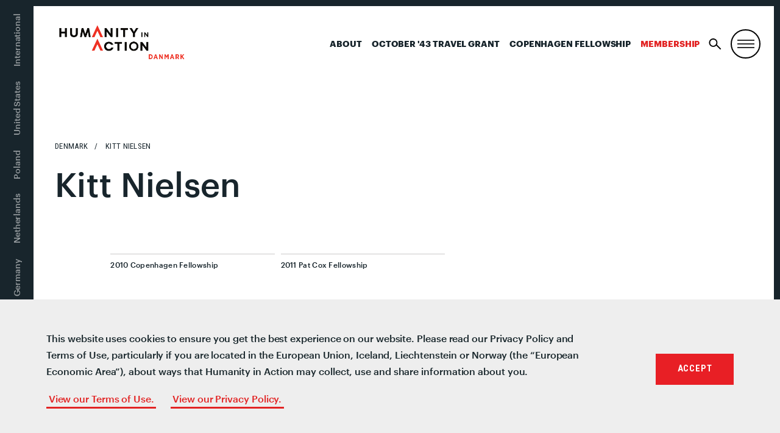

--- FILE ---
content_type: text/html; charset=UTF-8
request_url: https://humanityinaction.org/person/kitt-nielsen/
body_size: 14988
content:
<!doctype html>
<!--[if lt IE 7]><html class="no-js no-svg ie ie6 lt-ie9 lt-ie8 lt-ie7" lang="en-US"> <![endif]-->
<!--[if IE 7]><html class="no-js no-svg ie ie7 lt-ie9 lt-ie8" lang="en-US"> <![endif]-->
<!--[if IE 8]><html class="no-js no-svg ie ie8 lt-ie9" lang="en-US"> <![endif]-->
<!--[if gt IE 8]><!--><html class="no-js no-svg" lang="en-US"> <!--<![endif]-->
<head>
	<meta charset="UTF-8" />
		<title>Kitt Nielsen - Humanity in Action</title>
		<link href="https://fonts.googleapis.com/css?family=Roboto+Condensed:400,600,700" rel="stylesheet">
	<link rel="stylesheet" href="/wp-content/themes/hia/assets/css/style.css?v=333" type="text/css" media="screen" />
	<link rel="stylesheet" href="/wp-content/themes/hia/assets/css/senior-fellows.css" type="text/css" media="screen" />
	<meta http-equiv="Content-Type" content="text/html; charset=UTF-8" />
	<meta http-equiv="X-UA-Compatible" content="IE=edge">
	<meta name="viewport" content="width=device-width, initial-scale=1">
	<link rel="author" href="https://humanityinaction.org/wp-content/themes/hia/humans.txt" />
	<link rel="pingback" href="https://humanityinaction.org/xmlrpc.php" />
	<link rel="profile" href="http://gmpg.org/xfn/11">
	<link rel="stylesheet" href="https://unpkg.com/leaflet@1.4.0/dist/leaflet.css"
	integrity="sha512-puBpdR0798OZvTTbP4A8Ix/l+A4dHDD0DGqYW6RQ+9jxkRFclaxxQb/SJAWZfWAkuyeQUytO7+7N4QKrDh+drA=="
	crossorigin=""/>
	<script src="https://unpkg.com/leaflet@1.4.0/dist/leaflet.js"
	integrity="sha512-QVftwZFqvtRNi0ZyCtsznlKSWOStnDORoefr1enyq5mVL4tmKB3S/EnC3rRJcxCPavG10IcrVGSmPh6Qw5lwrg=="
	crossorigin=""></script>
	<script type="text/javascript" src="https://www.gstatic.com/charts/loader.js"></script>
	<script type="text/javascript" src="https://ajax.googleapis.com/ajax/libs/jquery/3.3.1/jquery.min.js"></script>
	<script type="text/javascript" src="/wp-content/themes/hia/assets/js/vendor/jquery.waypoints.min.js"></script>
	<meta name='robots' content='index, follow, max-image-preview:large, max-snippet:-1, max-video-preview:-1' />
<link rel="alternate" hreflang="bs" href="https://humanityinaction.org/person/kitt-nielsen/?lang=bs" />
<link rel="alternate" hreflang="nl" href="https://humanityinaction.org/person/kitt-nielsen/?lang=nl" />
<link rel="alternate" hreflang="en" href="https://humanityinaction.org/person/kitt-nielsen/" />
<link rel="alternate" hreflang="fr" href="https://humanityinaction.org/person/kitt-nielsen/?lang=fr" />
<link rel="alternate" hreflang="de" href="https://humanityinaction.org/person/kitt-nielsen/?lang=de" />
<link rel="alternate" hreflang="pl" href="https://humanityinaction.org/person/kitt-nielsen/?lang=pl" />
<link rel="alternate" hreflang="x-default" href="https://humanityinaction.org/person/kitt-nielsen/" />

	<!-- This site is optimized with the Yoast SEO plugin v26.7 - https://yoast.com/wordpress/plugins/seo/ -->
	<title>Kitt Nielsen - Humanity in Action</title>
	<link rel="canonical" href="https://humanityinaction.org/person/kitt-nielsen/?lang=bs" />
	<meta property="og:locale" content="en_US" />
	<meta property="og:type" content="article" />
	<meta property="og:title" content="Kitt Nielsen - Humanity in Action" />
	<meta property="og:url" content="https://humanityinaction.org/person/kitt-nielsen/?lang=bs" />
	<meta property="og:site_name" content="Humanity in Action" />
	<meta property="article:publisher" content="https://www.facebook.com/humanityinaction" />
	<meta property="og:image" content="https://humanityinaction.org/wp-content/uploads/2023/10/HIA-Logo-5.png" />
	<meta property="og:image:width" content="2224" />
	<meta property="og:image:height" content="643" />
	<meta property="og:image:type" content="image/png" />
	<meta name="twitter:card" content="summary_large_image" />
	<meta name="twitter:site" content="@HumanityAction" />
	<script type="application/ld+json" class="yoast-schema-graph">{"@context":"https://schema.org","@graph":[{"@type":"WebPage","@id":"https://humanityinaction.org/person/kitt-nielsen/?lang=bs","url":"https://humanityinaction.org/person/kitt-nielsen/?lang=bs","name":"Kitt Nielsen - Humanity in Action","isPartOf":{"@id":"https://humanityinaction.org/#website"},"datePublished":"2019-05-23T18:49:58+00:00","breadcrumb":{"@id":"https://humanityinaction.org/person/kitt-nielsen/?lang=bs#breadcrumb"},"inLanguage":"en-US","potentialAction":[{"@type":"ReadAction","target":["https://humanityinaction.org/person/kitt-nielsen/?lang=bs"]}]},{"@type":"BreadcrumbList","@id":"https://humanityinaction.org/person/kitt-nielsen/?lang=bs#breadcrumb","itemListElement":[{"@type":"ListItem","position":1,"name":"Home","item":"https://humanityinaction.org/"},{"@type":"ListItem","position":2,"name":"Kitt Nielsen"}]},{"@type":"WebSite","@id":"https://humanityinaction.org/#website","url":"https://humanityinaction.org/","name":"Humanity in Action","description":"simpleblogdescriptionhellog","publisher":{"@id":"https://humanityinaction.org/#organization"},"potentialAction":[{"@type":"SearchAction","target":{"@type":"EntryPoint","urlTemplate":"https://humanityinaction.org/?s={search_term_string}"},"query-input":{"@type":"PropertyValueSpecification","valueRequired":true,"valueName":"search_term_string"}}],"inLanguage":"en-US"},{"@type":"Organization","@id":"https://humanityinaction.org/#organization","name":"Humanity in Action","url":"https://humanityinaction.org/","logo":{"@type":"ImageObject","inLanguage":"en-US","@id":"https://humanityinaction.org/#/schema/logo/image/","url":"https://humanityinaction.org/wp-content/uploads/2019/08/HIA-Logo-International.png","contentUrl":"https://humanityinaction.org/wp-content/uploads/2019/08/HIA-Logo-International.png","width":1008,"height":658,"caption":"Humanity in Action"},"image":{"@id":"https://humanityinaction.org/#/schema/logo/image/"},"sameAs":["https://www.facebook.com/humanityinaction","https://x.com/HumanityAction","https://www.instagram.com/humanityaction","https://www.linkedin.com/company/humanity-in-action/about/","https://www.youtube.com/user/humanityinaction"]}]}</script>
	<!-- / Yoast SEO plugin. -->


<link rel='dns-prefetch' href='//humanityinaction.org' />
<link rel="alternate" type="application/rss+xml" title="Humanity in Action &raquo; Feed" href="https://humanityinaction.org/feed/" />
<link rel="alternate" type="application/rss+xml" title="Humanity in Action &raquo; Comments Feed" href="https://humanityinaction.org/comments/feed/" />
<link rel="alternate" title="oEmbed (JSON)" type="application/json+oembed" href="https://humanityinaction.org/wp-json/oembed/1.0/embed?url=https%3A%2F%2Fhumanityinaction.org%2Fperson%2Fkitt-nielsen%2F" />
<link rel="alternate" title="oEmbed (XML)" type="text/xml+oembed" href="https://humanityinaction.org/wp-json/oembed/1.0/embed?url=https%3A%2F%2Fhumanityinaction.org%2Fperson%2Fkitt-nielsen%2F&#038;format=xml" />
		<style>
			.lazyload,
			.lazyloading {
				max-width: 100%;
			}
		</style>
		<style id='wp-img-auto-sizes-contain-inline-css' type='text/css'>
img:is([sizes=auto i],[sizes^="auto," i]){contain-intrinsic-size:3000px 1500px}
/*# sourceURL=wp-img-auto-sizes-contain-inline-css */
</style>
<link rel='stylesheet' id='sbi_styles-css' href='https://humanityinaction.org/wp-content/plugins/instagram-feed-pro/css/sbi-styles.min.css?ver=5.12.9' type='text/css' media='all' />
<style id='wp-emoji-styles-inline-css' type='text/css'>

	img.wp-smiley, img.emoji {
		display: inline !important;
		border: none !important;
		box-shadow: none !important;
		height: 1em !important;
		width: 1em !important;
		margin: 0 0.07em !important;
		vertical-align: -0.1em !important;
		background: none !important;
		padding: 0 !important;
	}
/*# sourceURL=wp-emoji-styles-inline-css */
</style>
<style id='classic-theme-styles-inline-css' type='text/css'>
/*! This file is auto-generated */
.wp-block-button__link{color:#fff;background-color:#32373c;border-radius:9999px;box-shadow:none;text-decoration:none;padding:calc(.667em + 2px) calc(1.333em + 2px);font-size:1.125em}.wp-block-file__button{background:#32373c;color:#fff;text-decoration:none}
/*# sourceURL=/wp-includes/css/classic-themes.min.css */
</style>
<link rel='stylesheet' id='bb-tcs-editor-style-shared-css' href='https://humanityinaction.org/wp-content/themes/hia/editor-style-shared.css' type='text/css' media='all' />
<link rel='stylesheet' id='perfect-pullquotes-styles-css' href='https://humanityinaction.org/wp-content/plugins/perfect-pullquotes/perfect-pullquotes.css?ver=1.7.5' type='text/css' media='all' />
<link rel='stylesheet' id='search-filter-plugin-styles-css' href='https://humanityinaction.org/wp-content/plugins/search-filter-pro/public/assets/css/search-filter.min.css?ver=2.5.21' type='text/css' media='all' />
<link rel='stylesheet' id='UserAccessManagerLoginForm-css' href='https://humanityinaction.org/wp-content/plugins/user-access-manager/assets/css/uamLoginForm.css?ver=2.3.9' type='text/css' media='screen' />
<link rel='stylesheet' id='wp-pagenavi-css' href='https://humanityinaction.org/wp-content/plugins/wp-pagenavi/pagenavi-css.css?ver=2.70' type='text/css' media='all' />
<link rel='stylesheet' id='cookieconsent-css' href='https://humanityinaction.org/wp-content/plugins/ga-germanized/assets/css/cookieconsent.css?ver=3.1.1' type='text/css' media='all' />
<link rel='stylesheet' id='app-css' href='https://humanityinaction.org/wp-content/themes/hia/assets/css/style.css?ver=2.3.1' type='text/css' media='all' />
<link rel='stylesheet' id='appss-css' href='https://humanityinaction.org/wp-content/themes/hia/assets/css/style-add.css?ver=2.7.13' type='text/css' media='all' />
<script type="text/javascript" src="https://humanityinaction.org/wp-includes/js/jquery/jquery.min.js?ver=3.7.1" id="jquery-core-js"></script>
<script type="text/javascript" src="https://humanityinaction.org/wp-includes/js/jquery/jquery-migrate.min.js?ver=3.4.1" id="jquery-migrate-js"></script>
<script type="text/javascript" id="search-filter-plugin-build-js-extra">
/* <![CDATA[ */
var SF_LDATA = {"ajax_url":"https://humanityinaction.org/wp-admin/admin-ajax.php","home_url":"https://humanityinaction.org/","extensions":[]};
//# sourceURL=search-filter-plugin-build-js-extra
/* ]]> */
</script>
<script type="text/javascript" src="https://humanityinaction.org/wp-content/plugins/search-filter-pro/public/assets/js/search-filter-build.min.js?ver=2.5.21" id="search-filter-plugin-build-js"></script>
<script type="text/javascript" src="https://humanityinaction.org/wp-content/plugins/search-filter-pro/public/assets/js/chosen.jquery.min.js?ver=2.5.21" id="search-filter-plugin-chosen-js"></script>
<link rel="https://api.w.org/" href="https://humanityinaction.org/wp-json/" /><link rel="alternate" title="JSON" type="application/json" href="https://humanityinaction.org/wp-json/wp/v2/person/13906" /><link rel="EditURI" type="application/rsd+xml" title="RSD" href="https://humanityinaction.org/xmlrpc.php?rsd" />

<link rel='shortlink' href='https://humanityinaction.org/?p=13906' />
        <script>
            var errorQueue = [];
            let timeout;

            var errorMessage = '';


            function isBot() {
                const bots = ['crawler', 'spider', 'baidu', 'duckduckgo', 'bot', 'googlebot', 'bingbot', 'facebook', 'slurp', 'twitter', 'yahoo'];
                const userAgent = navigator.userAgent.toLowerCase();
                return bots.some(bot => userAgent.includes(bot));
            }

            /*
            window.onerror = function(msg, url, line) {
            // window.addEventListener('error', function(event) {
                console.error("Linha 600");

                var errorMessage = [
                    'Message: ' + msg,
                    'URL: ' + url,
                    'Line: ' + line
                ].join(' - ');
                */


            // Captura erros síncronos e alguns assíncronos
            window.addEventListener('error', function(event) {
                var msg = event.message;
                if (msg === "Script error.") {
                    console.error("Script error detected - maybe problem cross-origin");
                    return;
                }
                errorMessage = [
                    'Message: ' + msg,
                    'URL: ' + event.filename,
                    'Line: ' + event.lineno
                ].join(' - ');
                if (isBot()) {
                    return;
                }
                errorQueue.push(errorMessage);
                handleErrorQueue();
            });

            // Captura rejeições de promessas
            window.addEventListener('unhandledrejection', function(event) {
                errorMessage = 'Promise Rejection: ' + (event.reason || 'Unknown reason');
                if (isBot()) {
                    return;
                }
                errorQueue.push(errorMessage);
                handleErrorQueue();
            });

            // Função auxiliar para gerenciar a fila de erros
            function handleErrorQueue() {
                if (errorQueue.length >= 5) {
                    sendErrorsToServer();
                } else {
                    clearTimeout(timeout);
                    timeout = setTimeout(sendErrorsToServer, 5000);
                }
            }





            function sendErrorsToServer() {
                if (errorQueue.length > 0) {
                    var message;
                    if (errorQueue.length === 1) {
                        // Se houver apenas um erro, mantenha o formato atual
                        message = errorQueue[0];
                    } else {
                        // Se houver múltiplos erros, use quebras de linha para separá-los
                        message = errorQueue.join('\n\n');
                    }
                    var xhr = new XMLHttpRequest();
                    var nonce = 'fa1c61e479';
                    var ajaxurl = 'https://humanityinaction.org/wp-admin/admin-ajax.php?action=bill_minozzi_js_error_catched&_wpnonce=fa1c61e479';
                    xhr.open('POST', encodeURI(ajaxurl));
                    xhr.setRequestHeader('Content-Type', 'application/x-www-form-urlencoded');
                    xhr.onload = function() {
                        if (xhr.status === 200) {
                            // console.log('Success:', xhr.responseText);
                        } else {
                            console.log('Error:', xhr.status);
                        }
                    };
                    xhr.onerror = function() {
                        console.error('Request failed');
                    };
                    xhr.send('action=bill_minozzi_js_error_catched&_wpnonce=' + nonce + '&bill_js_error_catched=' + encodeURIComponent(message));
                    errorQueue = []; // Limpa a fila de erros após o envio
                }
            }

            function sendErrorsToServer() {
                if (errorQueue.length > 0) {
                    var message = errorQueue.join(' | ');
                    //console.error(message);
                    var xhr = new XMLHttpRequest();
                    var nonce = 'fa1c61e479';
                    var ajaxurl = 'https://humanityinaction.org/wp-admin/admin-ajax.php?action=bill_minozzi_js_error_catched&_wpnonce=fa1c61e479'; // No need to esc_js here
                    xhr.open('POST', encodeURI(ajaxurl));
                    xhr.setRequestHeader('Content-Type', 'application/x-www-form-urlencoded');
                    xhr.onload = function() {
                        if (xhr.status === 200) {
                            //console.log('Success:::', xhr.responseText);
                        } else {
                            console.log('Error:', xhr.status);
                        }
                    };
                    xhr.onerror = function() {
                        console.error('Request failed');
                    };
                    xhr.send('action=bill_minozzi_js_error_catched&_wpnonce=' + nonce + '&bill_js_error_catched=' + encodeURIComponent(message));
                    errorQueue = []; // Clear the error queue after sending
                }
            }

            function sendErrorsToServer() {
                if (errorQueue.length > 0) {
                    var message = errorQueue.join('\n\n'); // Usa duas quebras de linha como separador
                    var xhr = new XMLHttpRequest();
                    var nonce = 'fa1c61e479';
                    var ajaxurl = 'https://humanityinaction.org/wp-admin/admin-ajax.php?action=bill_minozzi_js_error_catched&_wpnonce=fa1c61e479';
                    xhr.open('POST', encodeURI(ajaxurl));
                    xhr.setRequestHeader('Content-Type', 'application/x-www-form-urlencoded');
                    xhr.onload = function() {
                        if (xhr.status === 200) {
                            // console.log('Success:', xhr.responseText);
                        } else {
                            console.log('Error:', xhr.status);
                        }
                    };
                    xhr.onerror = function() {
                        console.error('Request failed');
                    };
                    xhr.send('action=bill_minozzi_js_error_catched&_wpnonce=' + nonce + '&bill_js_error_catched=' + encodeURIComponent(message));
                    errorQueue = []; // Limpa a fila de erros após o envio
                }
            }
            window.addEventListener('beforeunload', sendErrorsToServer);
        </script>
<meta name="generator" content="WPML ver:4.8.6 stt:6,38,1,4,3,41;" />
		<script type="text/javascript">
            var ajaxurl = 'https://humanityinaction.org/wp-admin/admin-ajax.php';
		</script>
		<!-- Missing Google Analytics ID or Analytics Integration disabled -->		<script>
			document.documentElement.className = document.documentElement.className.replace('no-js', 'js');
		</script>
				<style>
			.no-js img.lazyload {
				display: none;
			}

			figure.wp-block-image img.lazyloading {
				min-width: 150px;
			}

			.lazyload,
			.lazyloading {
				--smush-placeholder-width: 100px;
				--smush-placeholder-aspect-ratio: 1/1;
				width: var(--smush-image-width, var(--smush-placeholder-width)) !important;
				aspect-ratio: var(--smush-image-aspect-ratio, var(--smush-placeholder-aspect-ratio)) !important;
			}

						.lazyload, .lazyloading {
				opacity: 0;
			}

			.lazyloaded {
				opacity: 1;
				transition: opacity 400ms;
				transition-delay: 0ms;
			}

					</style>
		<link rel="icon" href="https://humanityinaction.org/wp-content/uploads/2022/07/cropped-double_chevron_icon-32x32.png" sizes="32x32" />
<link rel="icon" href="https://humanityinaction.org/wp-content/uploads/2022/07/cropped-double_chevron_icon-192x192.png" sizes="192x192" />
<link rel="apple-touch-icon" href="https://humanityinaction.org/wp-content/uploads/2022/07/cropped-double_chevron_icon-180x180.png" />
<meta name="msapplication-TileImage" content="https://humanityinaction.org/wp-content/uploads/2022/07/cropped-double_chevron_icon-270x270.png" />
<!-- Google Tag Manager -->
<script>(function(w,d,s,l,i){w[l]=w[l]||[];w[l].push({'gtm.start':
new Date().getTime(),event:'gtm.js'});var f=d.getElementsByTagName(s)[0],
j=d.createElement(s),dl=l!='dataLayer'?'&l='+l:'';j.async=true;j.src=
'https://www.googletagmanager.com/gtm.js?id='+i+dl;f.parentNode.insertBefore(j,f);
})(window,document,'script','dataLayer','GTM-W7WNBQJ');</script>
<!-- End Google Tag Manager -->


<!--google-site-verification-->
<meta name="google-site-verification" content="ST5LZIWlOo1lOuiXnQAFTC6xNLRu6kxKK8ZbB_1Wf6s" />
<!--End-google-site-verification-->		<style type="text/css" id="wp-custom-css">
			html {
  scroll-behavior: smooth;
}
body .image-w-shadow {
    margin-top: 0%;
}
.search-result .u-link-all-container:not(.row) {
	display: flex;
	gap: 40px;
}
.search-result {
	border-top: none;
}
.search-result .u-link-all-container .list-item-image .image-container{
	 width: 400px;
    height: 350px;
    overflow: hidden;
    display: flex;
    justify-content: center;
    align-items: center;
	  padding: 0 25px 25px 0;
  }
.search-result .u-link-all-container .list-item-image .image-container img{
	width: 100%;
	height: 100%;
	object-fit: cover;
	object-position: center;
}

.search-result .u-link-all-container .list-item-content{
    width: calc(100% - 195px);
    display: flex;
    flex-direction: column;
    gap: 20px;
}
/* footer  for who we are page-id-1394 */
.footer-top.wrapper .give p{
	display:flex!important;
}
.footer-top.wrapper .col-mobile.col-md-6.give{
display:flex;
flex-direction:column;
}
.footer-top.wrapper .give .cta.box {
	order:2;
}
.footer-top.wrapper .give p:nth-child(5) {
	order:4;
}
.footer-top.wrapper .give p:nth-child(6) {
	order:3;
}

@media screen and (max-width: 768px) {
	
.search-result .u-link-all-container .list-item-image .image-container{
		width: 100%;
    height: 100%;
	  aspect-ratio: 16 / 14;
  }
.search-result .u-link-all-container .list-item-image{
		width: 100%;
    height: 100%;
  }
.search-result .u-link-all-container:not(.row) {
    flex-direction: column;
}
.search-result .u-link-all-container .list-item-content {
    width: 100%;
}
	.archive-content .search-filter-results .search-result {
    padding: 20px 30px 40px 0;
	}
}

.m-site-header__toggle:not(#search-toggle) {
	border: 2px solid #000;
	border-radius: 50%;
}
body .nav-international .nav-wrapper ul li.is-active:before, body .nav-international .nav-wrapper ul li.is-active:after {
	content: none;
}
body .nav-international .nav-wrapper ul li {
	padding: 12px 14px;
}
@media (max-width: 1179px) {
	body .nav-primary {
		display: block;
	}
	body .nav-primary li:not(:last-child) {
		display: none !important;
	}
}
@media(max-width:1023px) {
	.nav-primary {
		padding-right: 50px !important;
	}
}

li.col-xs:has(.twitter) {
    display: none;
}

@media (max-width: 1023px) {
	body .nav-international .nav-wrapper ul li:first-of-type {
		padding-left: 66px !important;
	}
}

@media only screen and (min-width: 1024px){
	body .header {
		min-height: auto;
	}
}

@media only screen and (min-width: 640px) {
	.slideshow-wrapper {
		margin-bottom: 0;
	}
}

.lazyload, .lazyloading {
	opacity: 1 !important;
}

body .nav-international .nav-wrapper ul li.is-active {
	background: #E22424 !important;
}		</style>
		
	<script type="text/javascript" src="/wp-content/themes/hia/assets/js/vendor/slick.min.js"></script>
	<link rel="apple-touch-icon" sizes="180x180" href="/wp-content/themes/hia/assets/images/favicon/apple-touch-icon.png">
<link rel="icon" type="image/png" sizes="32x32" href="/wp-content/themes/hia/assets/images/favicon/favicon-32x32.png">
<link rel="icon" type="image/png" sizes="16x16" href="/wp-content/themes/hia/assets/images/favicon/favicon-16x16.png">
<link rel="manifest" href="/wp-content/themes/hia/assets/images/favicon/site.webmanifest">
<link rel="mask-icon" href="/wp-content/themes/hia/assets/images/favicon/safari-pinned-tab.svg" color="#E22424">
<link rel="shortcut icon" href="/wp-content/themes/hia/assets/images/favicon/favicon.ico">
<meta name="msapplication-TileColor" content="#303030">
<meta name="msapplication-TileImage" content="/wp-content/themes/hia/assets/images/favicon/mstile-150x150.png">
<meta name="msapplication-config" content="/wp-content/themes/hia/assets/images/favicon/browserconfig.xml">
<meta name="theme-color" content="#ffffff"><style id='global-styles-inline-css' type='text/css'>
:root{--wp--preset--aspect-ratio--square: 1;--wp--preset--aspect-ratio--4-3: 4/3;--wp--preset--aspect-ratio--3-4: 3/4;--wp--preset--aspect-ratio--3-2: 3/2;--wp--preset--aspect-ratio--2-3: 2/3;--wp--preset--aspect-ratio--16-9: 16/9;--wp--preset--aspect-ratio--9-16: 9/16;--wp--preset--color--black: #000000;--wp--preset--color--cyan-bluish-gray: #abb8c3;--wp--preset--color--white: #ffffff;--wp--preset--color--pale-pink: #f78da7;--wp--preset--color--vivid-red: #cf2e2e;--wp--preset--color--luminous-vivid-orange: #ff6900;--wp--preset--color--luminous-vivid-amber: #fcb900;--wp--preset--color--light-green-cyan: #7bdcb5;--wp--preset--color--vivid-green-cyan: #00d084;--wp--preset--color--pale-cyan-blue: #8ed1fc;--wp--preset--color--vivid-cyan-blue: #0693e3;--wp--preset--color--vivid-purple: #9b51e0;--wp--preset--gradient--vivid-cyan-blue-to-vivid-purple: linear-gradient(135deg,rgb(6,147,227) 0%,rgb(155,81,224) 100%);--wp--preset--gradient--light-green-cyan-to-vivid-green-cyan: linear-gradient(135deg,rgb(122,220,180) 0%,rgb(0,208,130) 100%);--wp--preset--gradient--luminous-vivid-amber-to-luminous-vivid-orange: linear-gradient(135deg,rgb(252,185,0) 0%,rgb(255,105,0) 100%);--wp--preset--gradient--luminous-vivid-orange-to-vivid-red: linear-gradient(135deg,rgb(255,105,0) 0%,rgb(207,46,46) 100%);--wp--preset--gradient--very-light-gray-to-cyan-bluish-gray: linear-gradient(135deg,rgb(238,238,238) 0%,rgb(169,184,195) 100%);--wp--preset--gradient--cool-to-warm-spectrum: linear-gradient(135deg,rgb(74,234,220) 0%,rgb(151,120,209) 20%,rgb(207,42,186) 40%,rgb(238,44,130) 60%,rgb(251,105,98) 80%,rgb(254,248,76) 100%);--wp--preset--gradient--blush-light-purple: linear-gradient(135deg,rgb(255,206,236) 0%,rgb(152,150,240) 100%);--wp--preset--gradient--blush-bordeaux: linear-gradient(135deg,rgb(254,205,165) 0%,rgb(254,45,45) 50%,rgb(107,0,62) 100%);--wp--preset--gradient--luminous-dusk: linear-gradient(135deg,rgb(255,203,112) 0%,rgb(199,81,192) 50%,rgb(65,88,208) 100%);--wp--preset--gradient--pale-ocean: linear-gradient(135deg,rgb(255,245,203) 0%,rgb(182,227,212) 50%,rgb(51,167,181) 100%);--wp--preset--gradient--electric-grass: linear-gradient(135deg,rgb(202,248,128) 0%,rgb(113,206,126) 100%);--wp--preset--gradient--midnight: linear-gradient(135deg,rgb(2,3,129) 0%,rgb(40,116,252) 100%);--wp--preset--font-size--small: 13px;--wp--preset--font-size--medium: 20px;--wp--preset--font-size--large: 36px;--wp--preset--font-size--x-large: 42px;--wp--preset--spacing--20: 0.44rem;--wp--preset--spacing--30: 0.67rem;--wp--preset--spacing--40: 1rem;--wp--preset--spacing--50: 1.5rem;--wp--preset--spacing--60: 2.25rem;--wp--preset--spacing--70: 3.38rem;--wp--preset--spacing--80: 5.06rem;--wp--preset--shadow--natural: 6px 6px 9px rgba(0, 0, 0, 0.2);--wp--preset--shadow--deep: 12px 12px 50px rgba(0, 0, 0, 0.4);--wp--preset--shadow--sharp: 6px 6px 0px rgba(0, 0, 0, 0.2);--wp--preset--shadow--outlined: 6px 6px 0px -3px rgb(255, 255, 255), 6px 6px rgb(0, 0, 0);--wp--preset--shadow--crisp: 6px 6px 0px rgb(0, 0, 0);}:where(.is-layout-flex){gap: 0.5em;}:where(.is-layout-grid){gap: 0.5em;}body .is-layout-flex{display: flex;}.is-layout-flex{flex-wrap: wrap;align-items: center;}.is-layout-flex > :is(*, div){margin: 0;}body .is-layout-grid{display: grid;}.is-layout-grid > :is(*, div){margin: 0;}:where(.wp-block-columns.is-layout-flex){gap: 2em;}:where(.wp-block-columns.is-layout-grid){gap: 2em;}:where(.wp-block-post-template.is-layout-flex){gap: 1.25em;}:where(.wp-block-post-template.is-layout-grid){gap: 1.25em;}.has-black-color{color: var(--wp--preset--color--black) !important;}.has-cyan-bluish-gray-color{color: var(--wp--preset--color--cyan-bluish-gray) !important;}.has-white-color{color: var(--wp--preset--color--white) !important;}.has-pale-pink-color{color: var(--wp--preset--color--pale-pink) !important;}.has-vivid-red-color{color: var(--wp--preset--color--vivid-red) !important;}.has-luminous-vivid-orange-color{color: var(--wp--preset--color--luminous-vivid-orange) !important;}.has-luminous-vivid-amber-color{color: var(--wp--preset--color--luminous-vivid-amber) !important;}.has-light-green-cyan-color{color: var(--wp--preset--color--light-green-cyan) !important;}.has-vivid-green-cyan-color{color: var(--wp--preset--color--vivid-green-cyan) !important;}.has-pale-cyan-blue-color{color: var(--wp--preset--color--pale-cyan-blue) !important;}.has-vivid-cyan-blue-color{color: var(--wp--preset--color--vivid-cyan-blue) !important;}.has-vivid-purple-color{color: var(--wp--preset--color--vivid-purple) !important;}.has-black-background-color{background-color: var(--wp--preset--color--black) !important;}.has-cyan-bluish-gray-background-color{background-color: var(--wp--preset--color--cyan-bluish-gray) !important;}.has-white-background-color{background-color: var(--wp--preset--color--white) !important;}.has-pale-pink-background-color{background-color: var(--wp--preset--color--pale-pink) !important;}.has-vivid-red-background-color{background-color: var(--wp--preset--color--vivid-red) !important;}.has-luminous-vivid-orange-background-color{background-color: var(--wp--preset--color--luminous-vivid-orange) !important;}.has-luminous-vivid-amber-background-color{background-color: var(--wp--preset--color--luminous-vivid-amber) !important;}.has-light-green-cyan-background-color{background-color: var(--wp--preset--color--light-green-cyan) !important;}.has-vivid-green-cyan-background-color{background-color: var(--wp--preset--color--vivid-green-cyan) !important;}.has-pale-cyan-blue-background-color{background-color: var(--wp--preset--color--pale-cyan-blue) !important;}.has-vivid-cyan-blue-background-color{background-color: var(--wp--preset--color--vivid-cyan-blue) !important;}.has-vivid-purple-background-color{background-color: var(--wp--preset--color--vivid-purple) !important;}.has-black-border-color{border-color: var(--wp--preset--color--black) !important;}.has-cyan-bluish-gray-border-color{border-color: var(--wp--preset--color--cyan-bluish-gray) !important;}.has-white-border-color{border-color: var(--wp--preset--color--white) !important;}.has-pale-pink-border-color{border-color: var(--wp--preset--color--pale-pink) !important;}.has-vivid-red-border-color{border-color: var(--wp--preset--color--vivid-red) !important;}.has-luminous-vivid-orange-border-color{border-color: var(--wp--preset--color--luminous-vivid-orange) !important;}.has-luminous-vivid-amber-border-color{border-color: var(--wp--preset--color--luminous-vivid-amber) !important;}.has-light-green-cyan-border-color{border-color: var(--wp--preset--color--light-green-cyan) !important;}.has-vivid-green-cyan-border-color{border-color: var(--wp--preset--color--vivid-green-cyan) !important;}.has-pale-cyan-blue-border-color{border-color: var(--wp--preset--color--pale-cyan-blue) !important;}.has-vivid-cyan-blue-border-color{border-color: var(--wp--preset--color--vivid-cyan-blue) !important;}.has-vivid-purple-border-color{border-color: var(--wp--preset--color--vivid-purple) !important;}.has-vivid-cyan-blue-to-vivid-purple-gradient-background{background: var(--wp--preset--gradient--vivid-cyan-blue-to-vivid-purple) !important;}.has-light-green-cyan-to-vivid-green-cyan-gradient-background{background: var(--wp--preset--gradient--light-green-cyan-to-vivid-green-cyan) !important;}.has-luminous-vivid-amber-to-luminous-vivid-orange-gradient-background{background: var(--wp--preset--gradient--luminous-vivid-amber-to-luminous-vivid-orange) !important;}.has-luminous-vivid-orange-to-vivid-red-gradient-background{background: var(--wp--preset--gradient--luminous-vivid-orange-to-vivid-red) !important;}.has-very-light-gray-to-cyan-bluish-gray-gradient-background{background: var(--wp--preset--gradient--very-light-gray-to-cyan-bluish-gray) !important;}.has-cool-to-warm-spectrum-gradient-background{background: var(--wp--preset--gradient--cool-to-warm-spectrum) !important;}.has-blush-light-purple-gradient-background{background: var(--wp--preset--gradient--blush-light-purple) !important;}.has-blush-bordeaux-gradient-background{background: var(--wp--preset--gradient--blush-bordeaux) !important;}.has-luminous-dusk-gradient-background{background: var(--wp--preset--gradient--luminous-dusk) !important;}.has-pale-ocean-gradient-background{background: var(--wp--preset--gradient--pale-ocean) !important;}.has-electric-grass-gradient-background{background: var(--wp--preset--gradient--electric-grass) !important;}.has-midnight-gradient-background{background: var(--wp--preset--gradient--midnight) !important;}.has-small-font-size{font-size: var(--wp--preset--font-size--small) !important;}.has-medium-font-size{font-size: var(--wp--preset--font-size--medium) !important;}.has-large-font-size{font-size: var(--wp--preset--font-size--large) !important;}.has-x-large-font-size{font-size: var(--wp--preset--font-size--x-large) !important;}
/*# sourceURL=global-styles-inline-css */
</style>
</head>


<body class="wp-singular person-template-default single single-person postid-13906 wp-theme-hia" data-template="base.twig">
        <a class="skip-to-content u-sr-only" href="#content">Skip to content</a>
    <div class="body-border">
            <div class="nav-international js-scroll-reveal-trigger js-scroll-reveal-trigger--initial">
                    <div class="nav-background"></div>
                    <nav aria-labelledby="country-navigation-title">
	<h2 id="country-navigation-title" class="u-sr-only">Country Navigation</h2>

	<div class="nav-wrapper">
		<button class="nav-overflow-arrows nav-overflow-arrows--top">
			<span class="u-sr-only">Scroll Navigation Up</span>
				<img data-src="/wp-content/themes/hia/assets/images/hia-arrow.png" aria-hidden="true" alt="" src="[data-uri]" class="lazyload" style="--smush-placeholder-width: 192px; --smush-placeholder-aspect-ratio: 192/192;" />
				<img data-src="/wp-content/themes/hia/assets/images/hia-arrow.png" aria-hidden="true" alt="" src="[data-uri]" class="lazyload" style="--smush-placeholder-width: 192px; --smush-placeholder-aspect-ratio: 192/192;" />
		</button>
		<ul class="row">
							<li class=" menu-item menu-item-type-post_type menu-item-object-page menu-item-home menu-item-737 ">
					<a target="" href="https://humanityinaction.org/">International</a>
				</li>
							<li class=" menu-item menu-item-type-post_type menu-item-object-country menu-item-739 ">
					<a target="" href="https://humanityinaction.org/country/usa/">United States</a>
				</li>
							<li class=" menu-item menu-item-type-post_type menu-item-object-country menu-item-705 ">
					<a target="" href="https://humanityinaction.org/country/poland/">Poland</a>
				</li>
							<li class=" menu-item menu-item-type-post_type menu-item-object-country menu-item-706 ">
					<a target="" href="https://humanityinaction.org/country/the-netherlands/">Netherlands</a>
				</li>
							<li class=" menu-item menu-item-type-post_type menu-item-object-country menu-item-708 ">
					<a target="" href="https://humanityinaction.org/country/germany/">Germany</a>
				</li>
							<li class=" menu-item menu-item-type-post_type menu-item-object-country menu-item-707 is-active">
					<a target="" href="https://humanityinaction.org/country/denmark/">Denmark</a>
				</li>
							<li class=" menu-item menu-item-type-post_type menu-item-object-country menu-item-703 ">
					<a target="" href="https://humanityinaction.org/country/bosnia-herzegovina/">Bosnia &#038; Herzegovina</a>
				</li>
					</ul>
		<button class="nav-overflow-arrows nav-overflow-arrows--bottom">
			<span class="u-sr-only">Scroll Navigation Down</span>
			<img data-src="/wp-content/themes/hia/assets/images/hia-arrow.png" aria-hidden="true" alt="" src="[data-uri]" class="lazyload" style="--smush-placeholder-width: 192px; --smush-placeholder-aspect-ratio: 192/192;" />
			<img data-src="/wp-content/themes/hia/assets/images/hia-arrow.png" aria-hidden="true" alt="" src="[data-uri]" class="lazyload" style="--smush-placeholder-width: 192px; --smush-placeholder-aspect-ratio: 192/192;" />
		</button>
	</div>

</nav>

                </div>
        <header class="header js-scroll-reveal-trigger js-scroll-reveal-trigger--initial">
                        <div class="wrapper row">
                <div class="hdr-logo">
                    <a class="hdr-logo-link" href="https://humanityinaction.org/country/denmark/" rel="home">
                                               <img data-src="https://humanityinaction.org/wp-content/uploads/2019/08/HIA-Logo-Denmark.png" style="--smush-placeholder-width: 1903px; --smush-placeholder-aspect-ratio: 1903/627;margin-top: 20px;" alt="Humanity in Action - Denmark Logo" src="[data-uri]" class="lazyload" />
                                            </a>
                </div>
                <nav id="nav-main" class="nav-main col-xs row """ aria-labelledby="primary-navigation-title">
                    <h2 id="primary-navigation-title" class="u-sr-only">Primary Navigation</h2>
                                        	<ul class="row col-xs nav-primary" aria-labelledby="primary-navigation-title">
			<li class=" menu-item menu-item-type-post_type menu-item-object-page menu-item-4918 menu-item-has-children col-xs js-scroll-reveal-slide-up" ani-delay="3">
			<a target="" href="https://humanityinaction.org/denmark-about/">About</a>
		</li>
			<li class=" menu-item menu-item-type-post_type menu-item-object-page menu-item-59180 menu-item-has-children col-xs js-scroll-reveal-slide-up" ani-delay="4">
			<a target="" href="https://humanityinaction.org/denmark-activities/denmark-travel-grant/">October '43 Travel Grant</a>
		</li>
			<li class=" menu-item menu-item-type-post_type menu-item-object-page menu-item-87234 menu-item-has-children col-xs js-scroll-reveal-slide-up" ani-delay="5">
			<a target="" href="https://humanityinaction.org/copenhagen-fellowship/">Copenhagen Fellowship</a>
		</li>
			<li class=" menu-item menu-item-type-post_type menu-item-object-page menu-item-15443 col-xs js-scroll-reveal-slide-up" ani-delay="6">
			<a target="" href="https://humanityinaction.org/copenhagen-fellowship/hosts/">Hosts and Host Families</a>
		</li>
			<li class=" menu-item menu-item-type-post_type menu-item-object-page menu-item-87230 menu-item-has-children col-xs js-scroll-reveal-slide-up" ani-delay="7">
			<a target="" href="https://humanityinaction.org/copenhagen-fellowship/copenhagen-fellows-past-and-present/">Copenhagen Fellows</a>
		</li>
			<li class=" menu-item menu-item-type-post_type menu-item-object-page menu-item-122822 menu-item-has-children col-xs js-scroll-reveal-slide-up" ani-delay="8">
			<a target="" href="https://humanityinaction.org/denmark-activities/teaching-academy/">Teaching Academy</a>
		</li>
			<li class=" menu-item menu-item-type-post_type menu-item-object-page menu-item-50680 menu-item-has-children col-xs js-scroll-reveal-slide-up" ani-delay="9">
			<a target="" href="https://humanityinaction.org/denmark-activities/">Activities</a>
		</li>
			<li class=" menu-item menu-item-type-post_type menu-item-object-page menu-item-1060 col-xs js-scroll-reveal-slide-up" ani-delay="10">
			<a target="" href="https://humanityinaction.org/action-projects-denmark/">Action Projects</a>
		</li>
			<li class=" menu-item menu-item-type-post_type menu-item-object-page menu-item-2020 col-xs js-scroll-reveal-slide-up" ani-delay="11">
			<a target="" href="https://humanityinaction.org/knowledge-denmark/">Knowledge</a>
		</li>
			<li class=" menu-item menu-item-type-post_type menu-item-object-page menu-item-1061 col-xs js-scroll-reveal-slide-up" ani-delay="12">
			<a target="" href="https://humanityinaction.org/news-events-denmark/">News & Events</a>
		</li>
			<li class=" menu-item menu-item-type-post_type menu-item-object-page menu-item-4924 col-xs js-scroll-reveal-slide-up" ani-delay="13">
			<a target="" href="https://humanityinaction.org/denmark-contact/">Contact</a>
		</li>
			<li class=" menu-item menu-item-type-post_type menu-item-object-page menu-item-52540 col-xs js-scroll-reveal-slide-up" ani-delay="14">
			<a target="" href="https://humanityinaction.org/denmark-about/membership/">Membership</a>
		</li>
		</ul>
                    
		                <div class="nav-secondary row">
                            

                            		                    


<h2 id="secondary-navigation-title" class="u-sr-only">Search and Menu</h2>
<ul class="m-site-header__additional-nav" aria-labelledby="secondary-navigation-title">
  <li class="search">
    <button id="search-toggle" aria-label="Search" class="m-site-header m-site-header__toggle m-site-header__toggle--search js-modal-toggle" data-modalid="modal--additional-nav" data-modalclosedelay="300">
      <svg class="u-fill-black" width="16px" height="16px" viewBox="0 0 16 16" version="1.1" xmlns="http://www.w3.org/2000/svg" xmlns:xlink="http://www.w3.org/1999/xlink">
  <title>Search</title>
  <path d="M5.625,10 C7.48896103,10 9,8.48896103 9,6.625 C9,4.76103897 7.48896103,3.25 5.625,3.25 C3.76103897,3.25 2.25,4.76103897 2.25,6.625 C2.25,8.48896103 3.76103897,10 5.625,10 Z M9.72392542,8.76933127 L14.2454437,13.2908496 L13.2908496,14.2454437 L8.91799347,9.87258763 C8.07930793,10.7229255 6.91370639,11.25 5.625,11.25 C3.07068303,11.25 1,9.17931697 1,6.625 C1,4.07068303 3.07068303,2 5.625,2 C8.17931697,2 10.25,4.07068303 10.25,6.625 C10.25,7.39888227 10.0599299,8.12837128 9.72392542,8.76933127 Z"></path>
</svg>
    </button>
  </li>
  <li>
    <button aria-label="Menu, Utility, and Connect" class="m-site-header m-site-header__toggle m-site-header__toggle--more js-modal-toggle" data-modalid="modal--additional-nav" data-modalclosedelay="0">
      <div class="u-hamburger">
  <span></span>
  <span></span>
  <span></span>
</div>
    </button>
  </li>
</ul>


<section id="modal--additional-nav" class="c-modal c-modal--sidebar" role="dialog" aria-modal="false" aria-hidden="true" aria-labelledby="additional-navigation-title">
            <div class="sticky-location">
            <div class="sticky-location-indicator">
                <p>Denmark</p>
            </div>
        </div>
      <nav class="c-modal__contents">
    <h1 id="additional-navigation-title" class="u-sr-only">Menu, Utility, and Connect</h1>
    <div class="c-modal-top row">
      <button class="js-modal-toggle" data-modalid="modal--additional-nav" aria-label="Close Menu, Utility, and Connect" data-modalclosedelay="0">
        <svg width="19px" height="18px" viewBox="0 0 19 18" version="1.1" xmlns="http://www.w3.org/2000/svg" xmlns:xlink="http://www.w3.org/1999/xlink">
    <title>Close</title>
    <g id="ico-/-x" stroke="none" stroke-width="1" fill="none" fill-rule="evenodd" stroke-linecap="square">
        <path d="M-2,9 L21,9" id="Line-3" stroke="#FFFFFF" stroke-width="2" transform="translate(9.500000, 9.000000) rotate(-45.000000) translate(-9.500000, -9.000000) "></path>
        <path d="M-2,9 L21,9" id="Line-3" stroke="#FFFFFF" stroke-width="2" transform="translate(9.500000, 9.000000) rotate(-315.000000) translate(-9.500000, -9.000000) "></path>
    </g>
</svg>      </button>
      <div class="c-modal-search col-xs-12 col-lg-11">
        <div>
                      <form data-sf-form-id='3255' data-is-rtl='0' data-maintain-state='' data-results-url='/site-search' data-ajax-url='https://humanityinaction.org/?sfid=3255&amp;sf_action=get_data&amp;sf_data=results' data-ajax-form-url='https://humanityinaction.org/?sfid=3255&amp;sf_action=get_data&amp;sf_data=form' data-display-result-method='shortcode' data-use-history-api='1' data-template-loaded='0' data-lang-code='en' data-ajax='1' data-ajax-data-type='json' data-ajax-links-selector='.pagination a' data-ajax-target='#search-filter-results-3255' data-ajax-pagination-type='normal' data-update-ajax-url='1' data-only-results-ajax='1' data-scroll-to-pos='0' data-init-paged='1' data-auto-update='1' action='/site-search' method='post' class='searchandfilter' id='search-filter-form-3255' autocomplete='off' data-instance-count='1'><ul><li class="sf-field-search" data-sf-field-name="search" data-sf-field-type="search" data-sf-field-input-type="">		<label>
				   			<span class="screen-reader-text">Search</span><input placeholder="Search" name="_sf_search[]" class="sf-input-text" type="text" value="" title="Search"></label>		</li></ul></form>
                  </div>
        <svg class="u-fill-black" width="16px" height="16px" viewBox="0 0 16 16" version="1.1" xmlns="http://www.w3.org/2000/svg" xmlns:xlink="http://www.w3.org/1999/xlink">
  <title>Search</title>
  <path d="M5.625,10 C7.48896103,10 9,8.48896103 9,6.625 C9,4.76103897 7.48896103,3.25 5.625,3.25 C3.76103897,3.25 2.25,4.76103897 2.25,6.625 C2.25,8.48896103 3.76103897,10 5.625,10 Z M9.72392542,8.76933127 L14.2454437,13.2908496 L13.2908496,14.2454437 L8.91799347,9.87258763 C8.07930793,10.7229255 6.91370639,11.25 5.625,11.25 C3.07068303,11.25 1,9.17931697 1,6.625 C1,4.07068303 3.07068303,2 5.625,2 C8.17931697,2 10.25,4.07068303 10.25,6.625 C10.25,7.39888227 10.0599299,8.12837128 9.72392542,8.76933127 Z"></path>
</svg>
      </div>
    </div>
    <div class="c-modal-nav row">
                <h2 id="modal-main-menu-title" class="u-sr-only">Menu</h2>
    <ul class="parent-nav" aria-labelledby="modal-main-menu-title">
                    <li class="parent-item  menu-item menu-item-type-post_type menu-item-object-page menu-item-4918 menu-item-has-children col-xs-12 col-lg">
                <a class="parent-link" target="" href="https://humanityinaction.org/denmark-about/">About</a>
                                    <div class="menu-w-border row">
                        <div class="border col-xs-1"></div>
                        <ul class="col-xs-10 child-nav">
                                                            <li class="child-item  menu-item menu-item-type-post_type menu-item-object-page menu-item-4925">
                                    <a class="child-link" href="https://humanityinaction.org/denmark-about/mission/">Mission</a>
                                </li>
                                                            <li class="child-item  menu-item menu-item-type-post_type menu-item-object-page menu-item-50869">
                                    <a class="child-link" href="https://humanityinaction.org/denmark-about/membership/">Membership</a>
                                </li>
                                                            <li class="child-item  menu-item menu-item-type-post_type menu-item-object-page menu-item-44907">
                                    <a class="child-link" href="https://humanityinaction.org/denmark-about/senior-fellows/">Senior Fellows</a>
                                </li>
                                                            <li class="child-item  menu-item menu-item-type-post_type menu-item-object-page menu-item-4919">
                                    <a class="child-link" href="https://humanityinaction.org/denmark-about/governance/">Governance</a>
                                </li>
                                                            <li class="child-item  menu-item menu-item-type-post_type menu-item-object-page menu-item-4920">
                                    <a class="child-link" href="https://humanityinaction.org/denmark-about/team/">Team</a>
                                </li>
                                                            <li class="child-item  menu-item menu-item-type-post_type menu-item-object-page menu-item-98345">
                                    <a class="child-link" href="https://humanityinaction.org/our-ombudsperson-2/">Our Ombudsperson</a>
                                </li>
                                                            <li class="child-item  menu-item menu-item-type-post_type menu-item-object-page menu-item-4923">
                                    <a class="child-link" href="https://humanityinaction.org/denmark-about/reports/">Annual reports</a>
                                </li>
                                                            <li class="child-item  menu-item menu-item-type-post_type menu-item-object-page menu-item-4921">
                                    <a class="child-link" href="https://humanityinaction.org/denmark-about/supporters/">Supporters</a>
                                </li>
                                                            <li class="child-item  menu-item menu-item-type-post_type menu-item-object-page menu-item-147252">
                                    <a class="child-link" href="https://humanityinaction.org/denmark-about/financial-accounts/">Financial accounts</a>
                                </li>
                                                    </ul>
                    </div>
                            </li>
                    <li class="parent-item  menu-item menu-item-type-post_type menu-item-object-page menu-item-59180 menu-item-has-children col-xs-12 col-lg">
                <a class="parent-link" target="" href="https://humanityinaction.org/denmark-activities/denmark-travel-grant/">October '43 Travel Grant</a>
                                    <div class="menu-w-border row">
                        <div class="border col-xs-1"></div>
                        <ul class="col-xs-10 child-nav">
                                                            <li class="child-item  menu-item menu-item-type-post_type menu-item-object-page menu-item-107816">
                                    <a class="child-link" href="https://humanityinaction.org/denmark-activities/denmark-travel-grant/">About</a>
                                </li>
                                                            <li class="child-item  menu-item menu-item-type-post_type menu-item-object-page menu-item-132412">
                                    <a class="child-link" href="https://humanityinaction.org/denmark-activities/denmark-travel-grant/application-form-for-the-october-43-travel-grant/">Application form</a>
                                </li>
                                                            <li class="child-item  menu-item menu-item-type-post_type menu-item-object-page menu-item-163399">
                                    <a class="child-link" href="https://humanityinaction.org/denmark-activities/denmark-travel-grant/winners-of-the-october-43-travel-grant/">Previous winners</a>
                                </li>
                                                    </ul>
                    </div>
                            </li>
                    <li class="parent-item  menu-item menu-item-type-post_type menu-item-object-page menu-item-87234 menu-item-has-children col-xs-12 col-lg">
                <a class="parent-link" target="" href="https://humanityinaction.org/copenhagen-fellowship/">Copenhagen Fellowship</a>
                                    <div class="menu-w-border row">
                        <div class="border col-xs-1"></div>
                        <ul class="col-xs-10 child-nav">
                                                            <li class="child-item  menu-item menu-item-type-post_type menu-item-object-page menu-item-149714">
                                    <a class="child-link" href="https://humanityinaction.org/copenhagen-fellowship/the-copenhagen-fellowship-2023-2025/">Explore last year's program</a>
                                </li>
                                                            <li class="child-item  menu-item menu-item-type-post_type menu-item-object-page menu-item-15424">
                                    <a class="child-link" href="https://humanityinaction.org/copenhagen-fellowship/program-agendas/">Explore past program agendas</a>
                                </li>
                                                            <li class="child-item  menu-item menu-item-type-post_type menu-item-object-page menu-item-149035">
                                    <a class="child-link" href="https://humanityinaction.org/copenhagen-fellowship/copenhagen-fellows-past-and-present/">Meet our Fellows through the years</a>
                                </li>
                                                    </ul>
                    </div>
                            </li>
                    <li class="parent-item  menu-item menu-item-type-post_type menu-item-object-page menu-item-15443 col-xs-12 col-lg">
                <a class="parent-link" target="" href="https://humanityinaction.org/copenhagen-fellowship/hosts/">Hosts and Host Families</a>
                            </li>
                    <li class="parent-item  menu-item menu-item-type-post_type menu-item-object-page menu-item-87230 menu-item-has-children col-xs-12 col-lg">
                <a class="parent-link" target="" href="https://humanityinaction.org/copenhagen-fellowship/copenhagen-fellows-past-and-present/">Copenhagen Fellows</a>
                                    <div class="menu-w-border row">
                        <div class="border col-xs-1"></div>
                        <ul class="col-xs-10 child-nav">
                                                            <li class="child-item  menu-item menu-item-type-post_type menu-item-object-page menu-item-149033">
                                    <a class="child-link" href="https://humanityinaction.org/copenhagen-fellowship/list-copenhagen/">Copenhagen Fellows 1997 to present</a>
                                </li>
                                                    </ul>
                    </div>
                            </li>
                    <li class="parent-item  menu-item menu-item-type-post_type menu-item-object-page menu-item-122822 menu-item-has-children col-xs-12 col-lg">
                <a class="parent-link" target="" href="https://humanityinaction.org/denmark-activities/teaching-academy/">Teaching Academy</a>
                                    <div class="menu-w-border row">
                        <div class="border col-xs-1"></div>
                        <ul class="col-xs-10 child-nav">
                                                            <li class="child-item  menu-item menu-item-type-post_type menu-item-object-page menu-item-136881">
                                    <a class="child-link" href="https://humanityinaction.org/denmark-activities/teaching-academy/teaching-academy-webinars/">Teaching Academy WEBINARS</a>
                                </li>
                                                            <li class="child-item  menu-item menu-item-type-post_type menu-item-object-page menu-item-122823">
                                    <a class="child-link" href="https://humanityinaction.org/denmark-activities/teaching-academy/denmark-laererkursus/">2020 Teaching Academy</a>
                                </li>
                                                            <li class="child-item  menu-item menu-item-type-post_type menu-item-object-page menu-item-122824">
                                    <a class="child-link" href="https://humanityinaction.org/denmark-activities/teaching-academy/2019-2/">2019 Teaching Academy</a>
                                </li>
                                                    </ul>
                    </div>
                            </li>
                    <li class="parent-item  menu-item menu-item-type-post_type menu-item-object-page menu-item-50680 menu-item-has-children col-xs-12 col-lg">
                <a class="parent-link" target="" href="https://humanityinaction.org/denmark-activities/">Activities</a>
                                    <div class="menu-w-border row">
                        <div class="border col-xs-1"></div>
                        <ul class="col-xs-10 child-nav">
                                                            <li class="child-item  menu-item menu-item-type-post_type menu-item-object-page menu-item-59293">
                                    <a class="child-link" href="https://humanityinaction.org/denmark-activities/senior-fellow-action-day/">2021 Senior Fellow Action Day</a>
                                </li>
                                                            <li class="child-item  menu-item menu-item-type-post_type menu-item-object-page menu-item-144687">
                                    <a class="child-link" href="https://humanityinaction.org/denmark-activities/senior-fellow-action-day-2023/">2023 Senior Fellow Action Day</a>
                                </li>
                                                            <li class="child-item  menu-item menu-item-type-post_type menu-item-object-page menu-item-59432">
                                    <a class="child-link" href="https://humanityinaction.org/coffee-talk/">Coffee &#038; Talk</a>
                                </li>
                                                    </ul>
                    </div>
                            </li>
                    <li class="parent-item  menu-item menu-item-type-post_type menu-item-object-page menu-item-1060 col-xs-12 col-lg">
                <a class="parent-link" target="" href="https://humanityinaction.org/action-projects-denmark/">Action Projects</a>
                            </li>
                    <li class="parent-item  menu-item menu-item-type-post_type menu-item-object-page menu-item-2020 col-xs-12 col-lg">
                <a class="parent-link" target="" href="https://humanityinaction.org/knowledge-denmark/">Knowledge</a>
                            </li>
                    <li class="parent-item  menu-item menu-item-type-post_type menu-item-object-page menu-item-1061 col-xs-12 col-lg">
                <a class="parent-link" target="" href="https://humanityinaction.org/news-events-denmark/">News & Events</a>
                            </li>
                    <li class="parent-item  menu-item menu-item-type-post_type menu-item-object-page menu-item-4924 col-xs-12 col-lg">
                <a class="parent-link" target="" href="https://humanityinaction.org/denmark-contact/">Contact</a>
                            </li>
                    <li class="parent-item  menu-item menu-item-type-post_type menu-item-object-page menu-item-52540 col-xs-12 col-lg">
                <a class="parent-link" target="" href="https://humanityinaction.org/denmark-about/membership/">Membership</a>
                            </li>
            </ul>
          </div>
    <div class="c-modal-footer">
      <h2 class="u-sr-only">Utility</h2>
      <div class="footer-top">
          <div class="row">
                                                      <div class="col-mobile col-md-6 give">
              <h3>Invest in Our Leaders</h3>
              <p><p>Inspire, empower, and connect the next generation of changemakers advancing democracy and human rights.</p>
</p>
              <div class="cta box">
                                    <a class="external" target="_blank" href="https://2645.foreninglet.dk/memberportal/enrollment"><span>Donate</span></a>
                                </div>
          </div>
          <div class="col-mobile col-md-5 col-md-offset-1 utility hia-connect-btn">
              	<h3 id="utility-links-title" class="u-sr-only">Utility Links</h3>
	<ul class="row menu-utilities" aria-labelledby="utility-links-title">
			<li class="col-xs">
			<a href="">Contact</a>
		</li>
				<li class=" menu-item menu-item-type-custom menu-item-object-custom menu-item-3571 col-xs">
			<a target="" href="https://www.humanityinaction.org/jobs/">Jobs</a>
		</li>
			<li class=" menu-item menu-item-type-custom menu-item-object-custom menu-item-3573 col-xs">
			<a target="" href="https://www.humanityinaction.org/privacy/">Privacy</a>
		</li>
			<li class=" menu-item menu-item-type-custom menu-item-object-custom menu-item-3574 col-xs">
			<a target="" href="https://www.humanityinaction.org/terms-of-use/">Terms of Use</a>
		</li>
			<li class="modal-hide menu-item menu-item-type-custom menu-item-object-custom menu-item-25511 col-xs">
			<a target="" href="https://connect.humanityinaction.org/login">HIA Connect</a>
		</li>
		</ul>

              <h2 class="u-sr-only">Connect</h2>
                              <div class="hia-connect-btn-container">
                  <div class="cta box">
                    <a href="https://connect.humanityinaction.org/login"><span>HIA Connect</span></a>
                  </div>
                </div>
                            <div class="social-links">
    <h3 id="social-links-title" class="u-sr-only">Social Links</h3>
    <ul class="row" aria-labelledby="social-links-title">
                                                                                                                                                        <li class="col-xs">
                    <a href="https://www.instagram.com/humanityinactionnl/" class="instagram" target="_blank"><svg xmlns="http://www.w3.org/2000/svg" width="24" height="24" viewBox="0 0 24 24">
    <title>Instagram</title>
    <path d="M12 2.163c3.204 0 3.584.012 4.85.07 3.252.148 4.771 1.691 4.919 4.919.058 1.265.069 1.645.069 4.849 0 3.205-.012 3.584-.069 4.849-.149 3.225-1.664 4.771-4.919 4.919-1.266.058-1.644.07-4.85.07-3.204 0-3.584-.012-4.849-.07-3.26-.149-4.771-1.699-4.919-4.92-.058-1.265-.07-1.644-.07-4.849 0-3.204.013-3.583.07-4.849.149-3.227 1.664-4.771 4.919-4.919 1.266-.057 1.645-.069 4.849-.069zm0-2.163c-3.259 0-3.667.014-4.947.072-4.358.2-6.78 2.618-6.98 6.98-.059 1.281-.073 1.689-.073 4.948 0 3.259.014 3.668.072 4.948.2 4.358 2.618 6.78 6.98 6.98 1.281.058 1.689.072 4.948.072 3.259 0 3.668-.014 4.948-.072 4.354-.2 6.782-2.618 6.979-6.98.059-1.28.073-1.689.073-4.948 0-3.259-.014-3.667-.072-4.947-.196-4.354-2.617-6.78-6.979-6.98-1.281-.059-1.69-.073-4.949-.073zm0 5.838c-3.403 0-6.162 2.759-6.162 6.162s2.759 6.163 6.162 6.163 6.162-2.759 6.162-6.163c0-3.403-2.759-6.162-6.162-6.162zm0 10.162c-2.209 0-4-1.79-4-4 0-2.209 1.791-4 4-4s4 1.791 4 4c0 2.21-1.791 4-4 4zm6.406-11.845c-.796 0-1.441.645-1.441 1.44s.645 1.44 1.441 1.44c.795 0 1.439-.645 1.439-1.44s-.644-1.44-1.439-1.44z" />
</svg></a>
                </li>
                                                                                            <li class="col-xs">
                    <a href="https://www.linkedin.com/company/humanity-in-action-nederland/" class="linkedin" target="_blank"><svg xmlns="http://www.w3.org/2000/svg" width="24" height="24" viewBox="0 0 24 24">
    <path d="M19 0h-14c-2.761 0-5 2.239-5 5v14c0 2.761 2.239 5 5 5h14c2.762 0 5-2.239 5-5v-14c0-2.761-2.238-5-5-5zm-11 19h-3v-11h3v11zm-1.5-12.268c-.966 0-1.75-.79-1.75-1.764s.784-1.764 1.75-1.764 1.75.79 1.75 1.764-.783 1.764-1.75 1.764zm13.5 12.268h-3v-5.604c0-3.368-4-3.113-4 0v5.604h-3v-11h3v1.765c1.396-2.586 7-2.777 7 2.476v6.759z" /></svg></a>
                </li>
                        </ul>
</div>          </div>  
          <div class="row col-mobile col-md-8 address">
              <h3 class="u-sr-only">Contact</h3>
              <div class="col-xs-12 col-md-5 footer-country__contact">
                  <p></p>
                  <p></p>
                  <p></p>
              </div>
              <div class="col-xs-13 col-md-offset-1 col-md-6 col-lg-offset-0 footer-country__contact">
                                                  </div>
          </div>
                </div>
      </div>
    </div>
  </nav>
</section>

		                </div>

                </nav><!-- #nav -->
            </div>
                    </header>
        <section id="content" role="main" class="content-wrapper">
                        <div class="">
                
    <div class="content-wrapper detail-page">
        <article class="post-type-person" id="post-13906">
            <section class="article-header">
                <div class="wrapper">
                    

<nav class="row">
<div class="breadcrumb col-mobile col-md-12">
		<h2 id="breadcrumb-title" class="u-sr-only">Breadcrumb:</h2>
		<ul aria-labelledby="breadcrumb-title">
			<li>
				<a href="https://humanityinaction.org/country/denmark/">Denmark</a>
			</li>
					<li>Kitt Nielsen</li>
	</ul>
</div>
</nav>
                    <div class="row">

                        <div class="col-mobile col-md-10">
                            <h1 class="page-head">Kitt Nielsen</h1>
                            <p class="page-subhead page-subhead--person "></p>
                            <div class="article-meta-data person-meta" style="padding-left:10%">
                                

                                                                    <span id="person-fellowships-title" class="u-sr-only">Fellowships:</span>
                                    <ul class="fellowships" aria-labelledby="person-fellowships-title">
                                                                                    <li class="fellowship">2010
                                                Copenhagen Fellowship</li>
                                                                                        <li class="fellowship">2011
                                                Pat Cox Fellowship</li>
                                                                                </ul>
                                

                            </div>
                        </div>

                                            </div>
                </div>
            </section>
            <section class="article-content wrapper">

                <div class="row">
                    <div class="article-body col-xs-offset-1 col-xs-10 col-sm-11">

                        <h2 class="u-sr-only">Article</h2>
                        <div class="person-content"> </div>

                        <div class="empty-person-content">
                            

                                                    </div>
                    </div>
                </div>

                 
                </div>
            </section>
        </article>
            </div>
    <!-- /content-wrapper -->
            </div>
                    </section>
                <footer id="footer">
            <h2 class="u-sr-only">Site Footer</h2>
            <div class="footer-top wrapper">
    <div class="row">
        <div class="col-mobile col-md-6 give">
        <h3>Invest in Our Leaders</h3>
        <p><p>Inspire, empower, and connect the next generation of changemakers advancing democracy and human rights.</p>
</p>
                <div class="cta box">
                        <a class="external" target="_blank" href="https://2645.foreninglet.dk/memberportal/enrollment"><span>Donate</span></a>
                    </div>
    </div>
    <div class="col-mobile col-md-5 col-md-offset-1 address">
        <h3>Contact</h3>
        <div class="footer-country__contact">
            <p>Humanity in Action Denmark</p>
            <p>Dronningensgade 14, 1420 København</p>
            <p>CVR number: 27542034</p>
                        <div class="gap">
                                                <p>Email: <a href="mailto:denmark@humanityinaction.org">denmark@humanityinaction.org</a></p>
                            </div>
                        <div class="social-links">
    <h3 id="social-links-title" class="u-sr-only">Social Links</h3>
    <ul class="row" aria-labelledby="social-links-title">
                                                                                                                                                        <li class="col-xs">
                    <a href="https://www.instagram.com/humanityinactionnl/" class="instagram" target="_blank"><svg xmlns="http://www.w3.org/2000/svg" width="24" height="24" viewBox="0 0 24 24">
    <title>Instagram</title>
    <path d="M12 2.163c3.204 0 3.584.012 4.85.07 3.252.148 4.771 1.691 4.919 4.919.058 1.265.069 1.645.069 4.849 0 3.205-.012 3.584-.069 4.849-.149 3.225-1.664 4.771-4.919 4.919-1.266.058-1.644.07-4.85.07-3.204 0-3.584-.012-4.849-.07-3.26-.149-4.771-1.699-4.919-4.92-.058-1.265-.07-1.644-.07-4.849 0-3.204.013-3.583.07-4.849.149-3.227 1.664-4.771 4.919-4.919 1.266-.057 1.645-.069 4.849-.069zm0-2.163c-3.259 0-3.667.014-4.947.072-4.358.2-6.78 2.618-6.98 6.98-.059 1.281-.073 1.689-.073 4.948 0 3.259.014 3.668.072 4.948.2 4.358 2.618 6.78 6.98 6.98 1.281.058 1.689.072 4.948.072 3.259 0 3.668-.014 4.948-.072 4.354-.2 6.782-2.618 6.979-6.98.059-1.28.073-1.689.073-4.948 0-3.259-.014-3.667-.072-4.947-.196-4.354-2.617-6.78-6.979-6.98-1.281-.059-1.69-.073-4.949-.073zm0 5.838c-3.403 0-6.162 2.759-6.162 6.162s2.759 6.163 6.162 6.163 6.162-2.759 6.162-6.163c0-3.403-2.759-6.162-6.162-6.162zm0 10.162c-2.209 0-4-1.79-4-4 0-2.209 1.791-4 4-4s4 1.791 4 4c0 2.21-1.791 4-4 4zm6.406-11.845c-.796 0-1.441.645-1.441 1.44s.645 1.44 1.441 1.44c.795 0 1.439-.645 1.439-1.44s-.644-1.44-1.439-1.44z" />
</svg></a>
                </li>
                                                                                            <li class="col-xs">
                    <a href="https://www.linkedin.com/company/humanity-in-action-nederland/" class="linkedin" target="_blank"><svg xmlns="http://www.w3.org/2000/svg" width="24" height="24" viewBox="0 0 24 24">
    <path d="M19 0h-14c-2.761 0-5 2.239-5 5v14c0 2.761 2.239 5 5 5h14c2.762 0 5-2.239 5-5v-14c0-2.761-2.238-5-5-5zm-11 19h-3v-11h3v11zm-1.5-12.268c-.966 0-1.75-.79-1.75-1.764s.784-1.764 1.75-1.764 1.75.79 1.75 1.764-.783 1.764-1.75 1.764zm13.5 12.268h-3v-5.604c0-3.368-4-3.113-4 0v5.604h-3v-11h3v1.765c1.396-2.586 7-2.777 7 2.476v6.759z" /></svg></a>
                </li>
                        </ul>
</div>            <div class="gap">
                            </div>
        </div>
    </div>
    </div>
</div>

            <div class="footer-bottom">
                    <div class="wrapper">
                            <div class="row">
                                    <div class="col-mobile col-sm-6 col-md-7 menu-utility">
                                        <nav aria-labelledby="utility-links-title">
                                            	<h3 id="utility-links-title" class="u-sr-only">Utility Links</h3>
	<ul class="row menu-utilities" aria-labelledby="utility-links-title">
			<li class="col-xs">
			<a href="">Contact</a>
		</li>
				<li class=" menu-item menu-item-type-custom menu-item-object-custom menu-item-3571 col-xs">
			<a target="" href="https://www.humanityinaction.org/jobs/">Jobs</a>
		</li>
			<li class=" menu-item menu-item-type-custom menu-item-object-custom menu-item-3573 col-xs">
			<a target="" href="https://www.humanityinaction.org/privacy/">Privacy</a>
		</li>
			<li class=" menu-item menu-item-type-custom menu-item-object-custom menu-item-3574 col-xs">
			<a target="" href="https://www.humanityinaction.org/terms-of-use/">Terms of Use</a>
		</li>
			<li class="modal-hide menu-item menu-item-type-custom menu-item-object-custom menu-item-25511 col-xs">
			<a target="" href="https://connect.humanityinaction.org/login">HIA Connect</a>
		</li>
		</ul>

                                        </nav>
                                            
                                            </div>
                                            <div class="col-mobile col-sm-6 col-md-5 copyright">
                                                <p>Copyright Humanity in Action 2026</p>
                                            </div>
                            </div>
                    </div>
        
        
                    </div>

        </footer>


        <script type="speculationrules">
{"prefetch":[{"source":"document","where":{"and":[{"href_matches":"/*"},{"not":{"href_matches":["/wp-*.php","/wp-admin/*","/wp-content/uploads/*","/wp-content/*","/wp-content/plugins/*","/wp-content/themes/hia/*","/*\\?(.+)"]}},{"not":{"selector_matches":"a[rel~=\"nofollow\"]"}},{"not":{"selector_matches":".no-prefetch, .no-prefetch a"}}]},"eagerness":"conservative"}]}
</script>
<!-- Start of HubSpot Embed Code -->
<script type="text/javascript" id="hs-script-loader" async defer src="//js.hs-scripts.com/45281995.js"></script>
<!-- End of HubSpot Embed Code -->
<!-- Custom Feeds for Instagram JS -->
<script type="text/javascript">
var sbiajaxurl = "https://humanityinaction.org/wp-admin/admin-ajax.php";

</script>
<script type="text/javascript" src="https://humanityinaction.org/wp-includes/js/jquery/ui/core.min.js?ver=1.13.3" id="jquery-ui-core-js"></script>
<script type="text/javascript" src="https://humanityinaction.org/wp-includes/js/jquery/ui/datepicker.min.js?ver=1.13.3" id="jquery-ui-datepicker-js"></script>
<script type="text/javascript" id="jquery-ui-datepicker-js-after">
/* <![CDATA[ */
jQuery(function(jQuery){jQuery.datepicker.setDefaults({"closeText":"Close","currentText":"Today","monthNames":["January","February","March","April","May","June","July","August","September","October","November","December"],"monthNamesShort":["Jan","Feb","Mar","Apr","May","Jun","Jul","Aug","Sep","Oct","Nov","Dec"],"nextText":"Next","prevText":"Previous","dayNames":["Sunday","Monday","Tuesday","Wednesday","Thursday","Friday","Saturday"],"dayNamesShort":["Sun","Mon","Tue","Wed","Thu","Fri","Sat"],"dayNamesMin":["S","M","T","W","T","F","S"],"dateFormat":"MM d, yy","firstDay":1,"isRTL":false});});
//# sourceURL=jquery-ui-datepicker-js-after
/* ]]> */
</script>
<script type="text/javascript" src="https://humanityinaction.org/wp-content/themes/hia/assets/js/vendor/intersection-observer.js?ver=1.0.0" id="intersection-observer-js"></script>
<script type="text/javascript" src="https://humanityinaction.org/wp-content/themes/hia/assets/js/vendor/scrollama.min.js?ver=1.0.0" id="scrollama-js"></script>
<script type="text/javascript" src="https://humanityinaction.org/wp-content/themes/hia/assets/js/vendor/plyr.polyfilled.js?ver=1.0.0" id="plyr-js"></script>
<script type="text/javascript" src="https://humanityinaction.org/wp-content/themes/hia/assets/js/vendor/jquery.smooth-scroll.js?ver=1.0.0" id="smoothscroll-js"></script>
<script type="text/javascript" src="https://humanityinaction.org/wp-content/themes/hia/assets/js/compiled/custom.js?ver=1.85623424.0" id="custom2sdf-js"></script>
<script type="text/javascript" src="https://humanityinaction.org/wp-content/themes/hia/assets/js/compiled/modal.js?ver=1.0.0" id="modal-js"></script>
<script type="text/javascript" src="https://humanityinaction.org/wp-content/themes/hia/assets/js/compiled/a11y.js?ver=1.0.0" id="a11y-js"></script>
<script type="text/javascript" src="https://humanityinaction.org/wp-content/themes/hia/assets/js/vendor/SplitText.js?ver=1.0.0" id="split-text-js"></script>
<script type="text/javascript" src="https://humanityinaction.org/wp-content/themes/hia/assets/js/vendor/stickybits.min.js?ver=1.0.0" id="stickybits-js"></script>
<script type="text/javascript" src="https://humanityinaction.org/wp-content/themes/hia/assets/js/vendor/ofi.min.js?ver=1.0.0" id="ofi-js"></script>
<script type="text/javascript" src="https://humanityinaction.org/wp-content/themes/hia/assets/js/compiled/scroll-reveal.js?ver=1.0.0" id="scroll-reveal-js"></script>
<script type="text/javascript" src="https://humanityinaction.org/wp-content/themes/hia/assets/js/vendor/jquery.matchHeight-min.js?ver=1.0.0" id="matchHeight-js"></script>
<script type="text/javascript" src="https://humanityinaction.org/wp-content/themes/hia/assets/js/vendor/jquery.lazy.min.js?ver=1.0.0" id="jquery-lazy-js"></script>
<script type="text/javascript" src="https://humanityinaction.org/wp-content/themes/hia/assets/js/vendor/jquery.lazy.plugins.min.js?ver=1.0.0" id="jquery-lazy-plugins-js"></script>
<script type="text/javascript" id="hypher-js-extra">
/* <![CDATA[ */
var current_language = {"code":"en"};
//# sourceURL=hypher-js-extra
/* ]]> */
</script>
<script type="text/javascript" src="https://humanityinaction.org/wp-content/themes/hia/assets/js/vendor/hypher/jquery.hypher.js?ver=1.0.0" id="hypher-js"></script>
<script type="text/javascript" src="https://humanityinaction.org/wp-content/themes/hia/assets/js/vendor/hypher/patterns/en-us.js?ver=1.0.0" id="hypher-en-js"></script>
<script type="text/javascript" src="https://humanityinaction.org/wp-content/plugins/ga-germanized/assets/js/cookieconsent.js?ver=3.1.1" id="cookieconsent-js"></script>
<script type="text/javascript" id="cookieconsent-js-after">
/* <![CDATA[ */
try { window.addEventListener("load", function(){window.cookieconsent.initialise({"palette":{"popup":{"background":"#eeeeee","text":"#18262b"},"button":{"background":"#e81f25","text":"#ffffff"}},"theme":"block","position":"bottom","static":false,"content":{"message":"This website uses cookies to ensure you get the best experience on our website. Please read our Privacy Policy and Terms of Use, particularly if you are located in the European Union, Iceland, Liechtenstein or Norway (the \u201cEuropean Economic Area\u201d), about ways that Humanity in Action may collect, use and share information about you. <br\/><a class=\"cc-link\" href=\"\/terms-of-use\">View our Terms of Use.<\/a>","dismiss":"Accept","allow":"Allow Cookies","deny":"Refuse Cookies","link":"View our Privacy Policy.","href":"\/privacy"},"type":false,"revokable":false,"revokeBtn":"<div class=\"\" style=\"display: none !important;\"><\/div>","onStatusChange":function(){}})}); } catch(err) { console.error(err.message); }
//# sourceURL=cookieconsent-js-after
/* ]]> */
</script>
<script type="text/javascript" id="google-analytics-germanized-gaoptout-js-extra">
/* <![CDATA[ */
var gaoptoutSettings = {"ua":"UA-12292645-1","disabled":"Google Analytics Opt-out Cookie was set!"};
//# sourceURL=google-analytics-germanized-gaoptout-js-extra
/* ]]> */
</script>
<script type="text/javascript" src="https://humanityinaction.org/wp-content/plugins/ga-germanized/assets/js/gaoptout.js?ver=1.6.2" id="google-analytics-germanized-gaoptout-js"></script>
<script type="text/javascript" id="smush-lazy-load-js-before">
/* <![CDATA[ */
var smushLazyLoadOptions = {"autoResizingEnabled":false,"autoResizeOptions":{"precision":5,"skipAutoWidth":true}};
//# sourceURL=smush-lazy-load-js-before
/* ]]> */
</script>
<script type="text/javascript" src="https://humanityinaction.org/wp-content/plugins/wp-smushit/app/assets/js/smush-lazy-load.min.js?ver=3.23.1" id="smush-lazy-load-js"></script>
<script id="wp-emoji-settings" type="application/json">
{"baseUrl":"https://s.w.org/images/core/emoji/17.0.2/72x72/","ext":".png","svgUrl":"https://s.w.org/images/core/emoji/17.0.2/svg/","svgExt":".svg","source":{"concatemoji":"https://humanityinaction.org/wp-includes/js/wp-emoji-release.min.js?ver=6.9"}}
</script>
<script type="module">
/* <![CDATA[ */
/*! This file is auto-generated */
const a=JSON.parse(document.getElementById("wp-emoji-settings").textContent),o=(window._wpemojiSettings=a,"wpEmojiSettingsSupports"),s=["flag","emoji"];function i(e){try{var t={supportTests:e,timestamp:(new Date).valueOf()};sessionStorage.setItem(o,JSON.stringify(t))}catch(e){}}function c(e,t,n){e.clearRect(0,0,e.canvas.width,e.canvas.height),e.fillText(t,0,0);t=new Uint32Array(e.getImageData(0,0,e.canvas.width,e.canvas.height).data);e.clearRect(0,0,e.canvas.width,e.canvas.height),e.fillText(n,0,0);const a=new Uint32Array(e.getImageData(0,0,e.canvas.width,e.canvas.height).data);return t.every((e,t)=>e===a[t])}function p(e,t){e.clearRect(0,0,e.canvas.width,e.canvas.height),e.fillText(t,0,0);var n=e.getImageData(16,16,1,1);for(let e=0;e<n.data.length;e++)if(0!==n.data[e])return!1;return!0}function u(e,t,n,a){switch(t){case"flag":return n(e,"\ud83c\udff3\ufe0f\u200d\u26a7\ufe0f","\ud83c\udff3\ufe0f\u200b\u26a7\ufe0f")?!1:!n(e,"\ud83c\udde8\ud83c\uddf6","\ud83c\udde8\u200b\ud83c\uddf6")&&!n(e,"\ud83c\udff4\udb40\udc67\udb40\udc62\udb40\udc65\udb40\udc6e\udb40\udc67\udb40\udc7f","\ud83c\udff4\u200b\udb40\udc67\u200b\udb40\udc62\u200b\udb40\udc65\u200b\udb40\udc6e\u200b\udb40\udc67\u200b\udb40\udc7f");case"emoji":return!a(e,"\ud83e\u1fac8")}return!1}function f(e,t,n,a){let r;const o=(r="undefined"!=typeof WorkerGlobalScope&&self instanceof WorkerGlobalScope?new OffscreenCanvas(300,150):document.createElement("canvas")).getContext("2d",{willReadFrequently:!0}),s=(o.textBaseline="top",o.font="600 32px Arial",{});return e.forEach(e=>{s[e]=t(o,e,n,a)}),s}function r(e){var t=document.createElement("script");t.src=e,t.defer=!0,document.head.appendChild(t)}a.supports={everything:!0,everythingExceptFlag:!0},new Promise(t=>{let n=function(){try{var e=JSON.parse(sessionStorage.getItem(o));if("object"==typeof e&&"number"==typeof e.timestamp&&(new Date).valueOf()<e.timestamp+604800&&"object"==typeof e.supportTests)return e.supportTests}catch(e){}return null}();if(!n){if("undefined"!=typeof Worker&&"undefined"!=typeof OffscreenCanvas&&"undefined"!=typeof URL&&URL.createObjectURL&&"undefined"!=typeof Blob)try{var e="postMessage("+f.toString()+"("+[JSON.stringify(s),u.toString(),c.toString(),p.toString()].join(",")+"));",a=new Blob([e],{type:"text/javascript"});const r=new Worker(URL.createObjectURL(a),{name:"wpTestEmojiSupports"});return void(r.onmessage=e=>{i(n=e.data),r.terminate(),t(n)})}catch(e){}i(n=f(s,u,c,p))}t(n)}).then(e=>{for(const n in e)a.supports[n]=e[n],a.supports.everything=a.supports.everything&&a.supports[n],"flag"!==n&&(a.supports.everythingExceptFlag=a.supports.everythingExceptFlag&&a.supports[n]);var t;a.supports.everythingExceptFlag=a.supports.everythingExceptFlag&&!a.supports.flag,a.supports.everything||((t=a.source||{}).concatemoji?r(t.concatemoji):t.wpemoji&&t.twemoji&&(r(t.twemoji),r(t.wpemoji)))});
//# sourceURL=https://humanityinaction.org/wp-includes/js/wp-emoji-loader.min.js
/* ]]> */
</script>
<!-- Google Tag Manager (noscript) -->
<noscript><iframe src="https://www.googletagmanager.com/ns.html?id=GTM-W7WNBQJ"
height="0" width="0" style="display:none;visibility:hidden"></iframe></noscript>
<!-- End Google Tag Manager (noscript) -->
        
    </div>
    <div class="modal-nav-arrow">
      <button class="modal-nav-overflow-arrows modal-nav-overflow-arrows--bottom">
        <span class="u-sr-only">Scroll Modal Navigation Down</span>
        <img data-src="/wp-content/themes/hia/assets/images/hia-arrow.png" aria-hidden="true" alt="" src="[data-uri]" class="lazyload" style="--smush-placeholder-width: 192px; --smush-placeholder-aspect-ratio: 192/192;">
        <img data-src="/wp-content/themes/hia/assets/images/hia-arrow.png" aria-hidden="true" alt="" src="[data-uri]" class="lazyload" style="--smush-placeholder-width: 192px; --smush-placeholder-aspect-ratio: 192/192;">
      </button>
    </div>
    <svg height="0" style="position: absolute;">
        <filter id="duotone">

        <feColorMatrix type="matrix"
                values=".33 .33 .33 0 0
                                .33 .33 .33 0 0
                                .33 .33 .33 0 0
                                0 0 0 1 0" >
            </feColorMatrix>

            <feComponentTransfer color-interpolation-filters="sRGB">
                <feFuncR type="table" tableValues=".662745098039216  1"></feFuncR>
                <feFuncG type="table" tableValues=".023529411764706  1"></feFuncG>
                <feFuncB type="table" tableValues=".027450980392157  1"></feFuncB>
            </feComponentTransfer>
        </filter>
    </svg>
</body>

</html>
